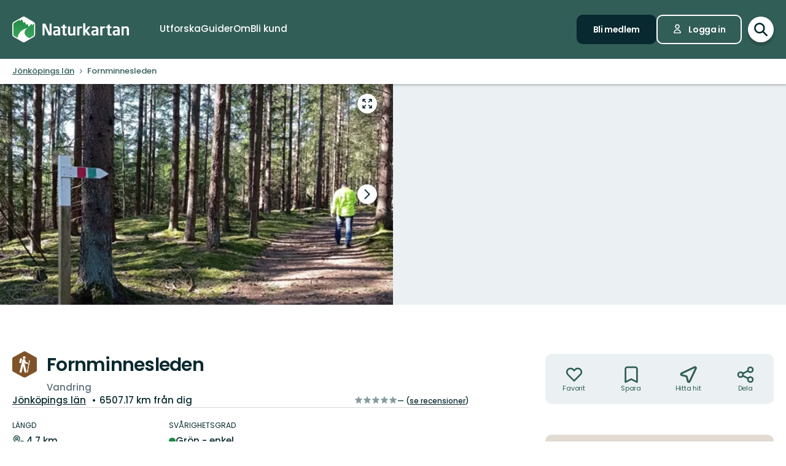

--- FILE ---
content_type: image/svg+xml; charset=utf-8
request_url: https://www.naturkartan.se/assets/categories/49/main.svg
body_size: 1145
content:
<svg xmlns="http://www.w3.org/2000/svg" viewBox="0 0 75 81"><path fill="#C6B9A6" d="M75 58.29V22.71a5 5 0 0 0-2.6-4.4L40.91.88a7 7 0 0 0-6.82 0L2.6 18.31a5 5 0 0 0-2.6 4.4v35.58a5 5 0 0 0 2.6 4.4l31.49 17.43a7 7 0 0 0 6.82 0L72.4 62.69a5 5 0 0 0 2.6-4.4z" style="isolation:isolate" data-name="Layer 1"/><g fill="#fff"><path d="M39.43 21.62h-16v37.76h7.28V47h8.39a12.73 12.73 0 0 0 12.47-12.68c.01-6.44-5.14-12.7-12.14-12.7zM39 40h-8.2V28.63h8.26a5.7 5.7 0 0 1 5.37 5.78A5.46 5.46 0 0 1 39 40z"/><path d="M39.43 21.62h-16v37.76h7.28V47h8.39a12.73 12.73 0 0 0 12.47-12.68c.01-6.44-5.14-12.7-12.14-12.7zM39 40h-8.2V28.63h8.26a5.7 5.7 0 0 1 5.37 5.78A5.46 5.46 0 0 1 39 40z"/></g></svg>

--- FILE ---
content_type: image/svg+xml; charset=utf-8
request_url: https://www.naturkartan.se/assets/categories/33/main.svg
body_size: 1987
content:
<svg xmlns="http://www.w3.org/2000/svg" viewBox="0 0 75 81"><path fill="#7F532A" d="M75 58.29V22.71a5 5 0 0 0-2.6-4.4L40.91.88a7 7 0 0 0-6.82 0L2.6 18.31a5 5 0 0 0-2.6 4.4v35.58a5 5 0 0 0 2.6 4.4l31.49 17.43a7 7 0 0 0 6.82 0L72.4 62.69a5 5 0 0 0 2.6-4.4z" style="isolation:isolate" data-name="Layer 1"/><g fill="#fff"><path d="M36.5 23.23a4 4 0 1 0-4-4 4 4 0 0 0 4 4zm-6.69.65a1.14 1.14 0 0 0-.81-1.37l-3.3-.79a1.13 1.13 0 0 0-1.37.83L21.54 34a1.13 1.13 0 0 0 .83 1.37l3.31.79a1.11 1.11 0 0 0 1.32-.8zm15.24 40.83v.06a.91.91 0 0 0 .91.91.92.92 0 0 0 .9-.79l6.64-36.06v-.07a.9.9 0 0 0-.91-.9 1 1 0 0 0-.9.8zm-22.12-2.36a3.43 3.43 0 0 0-.05.56 2.79 2.79 0 0 0 5.46.79l4.78-19.81 4.57 19.7a2.78 2.78 0 0 0 5.47-.68 3.08 3.08 0 0 0-.06-.61l-6.26-26.17.53-2.3.41 1.81a1.81 1.81 0 0 0 1.45 1.3l6.45 1.64a2.58 2.58 0 0 0 .38 0 1.91 1.91 0 0 0 .45-3.76l-5.58-1.4-1.54-6.23a4.11 4.11 0 0 0-4-3.39c-3.23-.08-4 3.31-4 3.31z"/><path d="M36.5 23.23a4 4 0 1 0-4-4 4 4 0 0 0 4 4zm-6.69.65a1.14 1.14 0 0 0-.81-1.37l-3.3-.79a1.13 1.13 0 0 0-1.37.83L21.54 34a1.13 1.13 0 0 0 .83 1.37l3.31.79a1.11 1.11 0 0 0 1.32-.8zm15.24 40.83v.06a.91.91 0 0 0 .91.91.92.92 0 0 0 .9-.79l6.64-36.06v-.07a.9.9 0 0 0-.91-.9 1 1 0 0 0-.9.8zm-22.12-2.36a3.43 3.43 0 0 0-.05.56 2.79 2.79 0 0 0 5.46.79l4.78-19.81 4.57 19.7a2.78 2.78 0 0 0 5.47-.68 3.08 3.08 0 0 0-.06-.61l-6.26-26.17.53-2.3.41 1.81a1.81 1.81 0 0 0 1.45 1.3l6.45 1.64a2.58 2.58 0 0 0 .38 0 1.91 1.91 0 0 0 .45-3.76l-5.58-1.4-1.54-6.23a4.11 4.11 0 0 0-4-3.39c-3.23-.08-4 3.31-4 3.31z"/></g></svg>

--- FILE ---
content_type: text/plain
request_url: https://www.naturkartan.se/packs/media/native-apps/naturkartan-f98e55e5.webp
body_size: 3014
content:
RIFF  WEBPVP8X
      # # VP8 �  �E �*$$>�J�I#"�����<	D�~>L
�5(��?��v$k��4_��Y�Dy������ӛ�7y�{�����{u�7@�͞o�f�� ����3����țs��s0�ò���?�2.޼���+��Y����@�u�C���,�t���'w���[�%Y�&qA#��QS�(�vU��(�˷��O��ZuPqF?8��;�*���?�q��g�{ �����aܬEd2����=�.�&4�ku�9�q.��*\~����8E
G8щV!.1/�K#��(K0� '��5[�Κ	��9W�����M��q�f9f)c�FE/�AK͔�+е���R�v�F��/T:�U�BZ�M��\�"��@X�-
G@��ѡ@�~GS�p0:����2��b�;�<��Q|ڷ}v�0�m�YU��+V���>�l�0��?�R�\��[�@�:R��8b$���jEʏ`���v�������|��1.U;���2��]O���/�r�ރ��:J̕8���	Y����9+���N��u�)�\;?�� ���t��L;)��b5yaP�@�X��*@ ���  +Z+�������)&v��K[Ϥ��b>=w9�8zK'z��}�Y��e�Ho�]��,H���-���*����׬!x ;�0ӻ,B���j7dz�f��{���Ѯ��h&���/�(�M �=�'ۢ�L��oё��Ty�ϓ��f��G%t.l��9�����,��<b�$���J�q�\;h�<߰�Y�P�Zvm\ ���x�%��r/9��?�(��bxE}cɡ���5��8�Z6�#Q��I�-�Ev8I�C���zĢ#�>�2���+O�W�J	 RK ����y�_���%�Fb�4V���h�����G�9	��*#[�ǁ��;n?`+^m$"���`�������2&e&2�lEm�Z=:g�����֛s��;`9�dr�U����(����ɚ�^���*Fkx[��d^�R��"_�%-j��=:ce����2�R0�+mI�,g�#�H�!T�;�)}���kYaX�#�#�r���$��`����&�d�?܍#�ZZȉ3��@�E�ʒ���T�����a��Mfȫ�Y������}_�>����o4�[�,ϙ�Z��H�E���\R[��Sc�<�!ۂE_�d�Sr9�	��/,�7�g3�Y׻l��;�dnSUǥGv� ��@ly�/ ��}C� ��>�C�na�Ї��������7Z&�S<E�u��r<��~�='S�a&鮖Qà�>�v�ܐ,�B�EnfF�\�1�	<�[�̌.�)O�������ϗ�)�<��M�L��Z��]֠u� ��	[��=�7��{�L��3��Nga���xS6I��'eSݎb0t�i��<���+J��X��Db��q����V�(��F6���Q�i�g�v�8��������9���3Q���C+���)Wغ�N.=p�~���y6����B��K�@\�J�DFh1�+1qO���`��S\9��%���\UcCvI
ᆪ f��%�v��V�rImN�*��`f��L-���S������3���+�y��)�V�d�	E8��,�;�f�F	}>�0�TYVgf���@(m��68"���Bn��5��x�"��0_A����ـ�8P:��[^-��&��UT���E�(~v{T?,��Ӟ4�
p��/����$5l���Z�k�6��B]�G�c�cI�P>�&�ߑ�.�:��!qe}cVl` #u�w�psٲ\.i����f�)0��;Fs�	W������̖*�z�0fʋ�nv~oC]>o͒e��}��Î{joh ��>�wg����Ma��O}�|NQ�(��V�Z����qҧ���Օ�)���6�����ID�%��&u?3	�h�J��B�ު��h�値3���G�>�覇m2�݃2U��i
�]	��C:�.����Pzdp���~AH2tc�qJ[Q���#��T�9/YLs��:���m�"9X���m"�v����}�m8�0�n ���w��R�H���*1���?5�=��܉��Y���?��d�p:��G=�G#7C��
��Y��Q>�MPF��ĳf�@HE��^�}}�.��_ΣXE�Q=��Xy��q��B'Ü?�4z�ءhx����R��6�a$� 0�ϱ��xh���]���rW��z�bQ۪3� �kş��p^̪pN��an�i ` ��ǐRkzK��&n�^��\,皔s5�s򛝕��ʶ���y�����(��	�C��m�V��F�R��@D[��|��K�����3�r�?&s�� Ip]������d���| n����Y>�F*��|-wC�-�z����d�Hz���� M�U����jmIM]���+:���,0���V�<^tVB7���#���D.L�:Ԫ��e]�Gʾv����q�Q��L J��s��F��O�u鑅�Ɖ|��re�?]��e`����2?/�R���2#����ܰ�L����v��~��$�+ڸ��H���]g��X�3p�ڰ�K@"f�  �uJ�R��Ty|��v؉��X_>X����	�1����I�3��K�2:0��	�XX0�10�6��������-�������W]Ø=R��QF�����X^؎^ⴙ9�6�����*7��J�\;_b���q�����f�dX�������-��'e�S�1\:�Z��os49�~r����>��cۍ���a�D�Li� �D��=Dn��Z��^�,OtE8i����g$��Wx�:��G�x ��#�4�w'3ԝ���;����}�y��B�g�P�s �rd9Sv�.���4� ,�ƯOW朓�$�8wʺv@.��jn�j��e�l���n�J#A�����OX�CI�p�@��7���q
@ ��T@       EXIF^   II*     i�            �� 2   ,       ASCII   1.5.1-23D-NNGVDKHKYB7HBQN76NQIJR2G6M.0.2-1